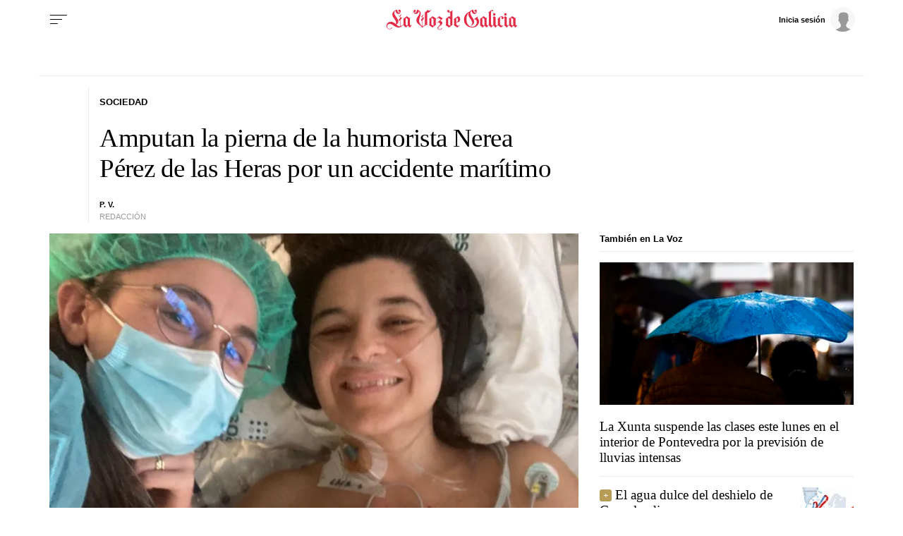

--- FILE ---
content_type: application/javascript
request_url: https://sijai.wemass.com/
body_size: 320
content:
(function() {
    top.postMessage({ message: 'sijai', isCreatingId: true, sijai: 'f1d5e379d69c666318445ea0f323fddaa70f5f6a06' }, '*');
})();